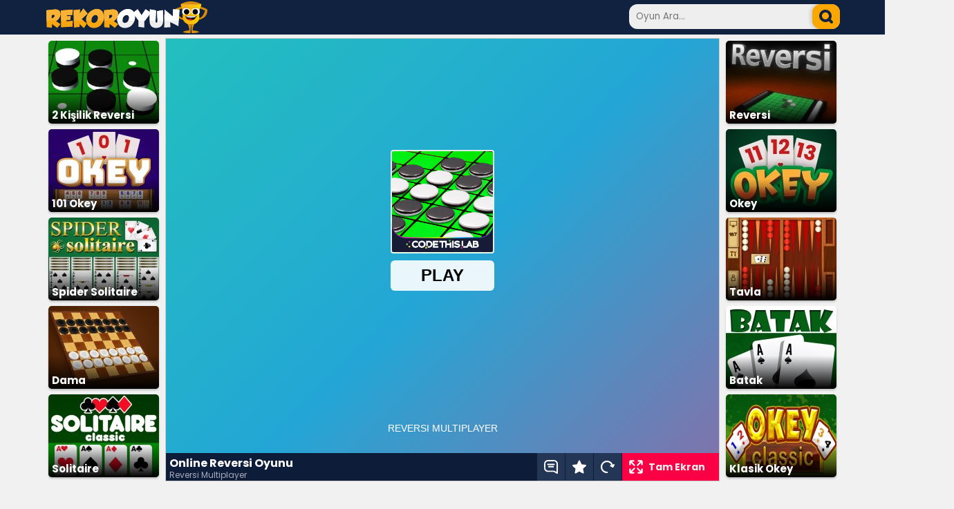

--- FILE ---
content_type: text/html; charset=UTF-8
request_url: https://www.rekoroyun.com/online-reversi.html
body_size: 6062
content:
<!DOCTYPE html>
<html lang="tr-TR">
<head>
<title>Online Reversi Oyunu Oyna</title>
<meta name="description" content="Online reversi oyna ve rakibe hamle yaptırmadan taşlarını yiyip alanı kendi taşlarınla doldur. Bilgisayara karşı yada 2 iki kişilik online reversi oyunu oyna.">
<meta name="keyword" content="online reversi oyna, online reversi oyunu oyna, reversi multiplayer game">
<meta charset="UTF-8">
<link rel="icon" type="image/x-icon" href="https://www.rekoroyun.com/fav-ico.png">
<link rel="image_src" href="https://www.rekoroyun.com/resim/online-reversi.jpg">
<link rel="canonical" href="https://www.rekoroyun.com/online-reversi.html">
<meta property="og:url" content="https://www.rekoroyun.com/online-reversi.html">
<link rel="preconnect" href="https://fonts.googleapis.com">
<link rel="preconnect" href="https://fonts.gstatic.com" crossorigin>
<link href="https://fonts.googleapis.com/css2?family=Poppins:wght@400;500;700&display=swap" rel="stylesheet">
<meta name="viewport" content="width=device-width, initial-scale=1.00">
<link href="/style.css?ver=2.05" rel="stylesheet" type="text/css">
</head>
<body>
<div class="header">
<div class="header-ic">
	<div class="logo">
	<a href="https://www.rekoroyun.com/" title="Oyunlar"><img src="/img/logo.svg" height="46" width="233" alt="Oyunlar"></a>
	</div>
	<div class="search">
	<form method="get" action="https://www.rekoroyun.com/">
		<input type="text" class="ara-kutu" placeholder="Oyun Ara..." name="ara" id="ara">
		<input type="submit" class="ara-button" aria-label="arama" value="">
	</form>
	</div>
</div>
</div>
<div class="main">
<div class="oyun">
	<div class="oyun-encok left">
		<ul class="oyun-liste benzer">
<li class="oyun-kutu"><a href="/2-kisilik-reversi.html" title="2 Kişilik Reversi"><img src="/resim/160/2-kisilik-reversi.jpg" alt="2 Kişilik Reversi" width="160" height="120" ><span class="shadow"></span><span>2 Kişilik Reversi</span></a></li>	<li class="oyun-kutu"><a href="/101-okey.html" title="101 Okey"><img src="/resim/160/101-okey.jpg" alt="101 Okey Oyna" width="160" height="120" ><span class="shadow"></span><span>101 Okey</span></a></li>
	<li class="oyun-kutu"><a href="/spider-solitaire.html" title="Spider Solitaire"><img src="/resim/160/spider-solitaire.jpg" alt="Spider Solitaire Oyna" width="160" height="120" ><span class="shadow"></span><span>Spider Solitaire</span></a></li>
	<li class="oyun-kutu"><a href="/dama.html" title="Dama"><img src="/resim/160/dama.jpg" alt="Dama Oyna" width="160" height="120" ><span class="shadow"></span><span>Dama</span></a></li>
	<li class="oyun-kutu"><a href="/solitaire.html" title="Solitaire"><img src="/resim/160/solitaire.jpg" alt="Solitaire Oyna" width="160" height="120" ><span class="shadow"></span><span>Solitaire</span></a></li>
</ul>	</div>
	<div class="oyun-ekran">
		<div id="game-container">
					<iframe id="oyun" title="oyun" src="https://html5.gamedistribution.com/c626ea805d7248a4b4a7a7d6f00a791a/" width="800" height="600" allow="autoplay" referrerpolicy="strict-origin-when-cross-origin" allowfullscreen></iframe>
				</div>
		<div class="oyun-alt">
			<div class="oyun-bilgi">
				<h1>Online Reversi Oyunu</h1>
								<span>Reversi Multiplayer</span>
							</div>
			<div class="oyun-buttons">
				<a href="#yorumlar"><div class="yorumlar" title="Yorumlar"></div></a>
				<div class="kaydet" onclick="if (!window.__cfRLUnblockHandlers) return false; setCookie('rekoroyun-kayit','2168',365)" title="Favorilere Ekle / Çıkart" data-cf-modified-30a6b0e3c11ca46d7350ac4f-=""></div>
				<div class="yenile" onclick="if (!window.__cfRLUnblockHandlers) return false; document.getElementById('oyun').src += ''" title="Oyunu Yeniden Başlat" data-cf-modified-30a6b0e3c11ca46d7350ac4f-=""></div>
				<div class="full" onclick="if (!window.__cfRLUnblockHandlers) return false; tam_ekran()" title="Tam Ekran Yap" data-cf-modified-30a6b0e3c11ca46d7350ac4f-="">Tam Ekran</div>
			</div>
		</div>
	</div>
	<div class="oyun-encok right">
		<ul class="oyun-liste benzer">
<li class="oyun-kutu"><a href="/reversi.html" title="Reversi"><img src="/resim/160/reversi.jpg" alt="Reversi" width="160" height="120" ><span class="shadow"></span><span>Reversi</span></a></li>	<li class="oyun-kutu"><a href="/okey.html" title="Okey"><img src="/resim/160/okey.jpg" alt="Okey Oyna" width="160" height="120" ><span class="shadow"></span><span>Okey</span></a></li>
	<li class="oyun-kutu"><a href="/tavla.html" title="Tavla"><img src="/resim/160/tavla.jpg" alt="Tavla Oyna" width="160" height="120" ><span class="shadow"></span><span>Tavla</span></a></li>
	<li class="oyun-kutu"><a href="/batak.html" title="Batak"><img src="/resim/160/batak.jpg" alt="Batak Oyna" width="160" height="120" ><span class="shadow"></span><span>Batak</span></a></li>
	<li class="oyun-kutu"><a href="/klasik-okey.html" title="Klasik Okey"><img src="/resim/160/klasik-okey.jpg" alt="Klasik Okey Oyna" width="160" height="120" ><span class="shadow"></span><span>Klasik Okey</span></a></li>
</ul>	</div>
	<div class="reklam-1150x300">
		<script async src="https://pagead2.googlesyndication.com/pagead/js/adsbygoogle.js?client=ca-pub-1016383332489375" crossorigin="anonymous" type="30a6b0e3c11ca46d7350ac4f-text/javascript"></script>
<!-- rekoroyun.com - 1150x300 -->
<ins class="adsbygoogle"
     style="display:inline-block;width:1150px;height:300px"
     data-ad-client="ca-pub-1016383332489375"
     data-ad-slot="5706726704"></ins>
<script type="30a6b0e3c11ca46d7350ac4f-text/javascript">
     (adsbygoogle = window.adsbygoogle || []).push({});
</script>	</div>
	<div class="nasil-oynanir">
		<h2>Online Reversi Oyunu Nasıl Oynanır ?</h2>
		<div class="metin"><p>Online reversi oyunu ile internet üzerinden rastgele bir kişiye karşı yada şifre yolladığın gerçek bir insana karşı zeka maçı yapıyorsunuz. Bunun için menü sayfasının sağ tarafında üzerinde dünya haritası bulunan PLAY butonuna tıklamanız gerekiyor.</p>

<p>Burada karşınıza CHOOSE NICKNAME penceresi geliyor. Text kutusuna bir isim yazıp OK butonuna tıklayın. Sonra karşınıza MATCH LIST penceresi geliyor. OUICK MATCH seçeneğiyle rastgele bir maça başlayın. CREATE MATCH butonuna tıklayarak kendinize bir oda oluşturun. Bu odaya isim ve şifre belirleyip tanıdığınız birisini odaya davet edip online reversi oyunu oynamaya başlayabilirsiniz. Eğer bir arkadaşınız size şifre verip sizi kendi odasına davet ederse MATCH LIST penceresine gelmeniz gerekiyor. Bu pencerede arkadaşınızın odası listede görünüyor. Odayı tıkladınızda sizden şifre istiyor. Arkadaşınızdan aldığınız şifreyi girerek reversi oynamaya başlayın.</p>

<p>Menü sayfasının sol tarafında üzerinde bilgisayar resmi bulunan PLAY butonuna tıkladığınızda bilgisayara veya yanınızda bulunan bir arkadaşınıza karşı 2 kişilik bir maça başlıyorsunuz. DIFFICULTY bölümünden de zorluk seviyesini seçiyorsunuz.</p>

<p>Reversi oyunu ekranında siyah ve beyaz pullar bulunuyor. Siz siyah pulları ve rakibiniz ise beyaz pulları kontrol ediyorsunuz. Rakibin pullarını dikey, yatay veya çapraz şekilde tamamlayarak siyaha dönüştürün. Hamle yapacak kare kalmayana kadar rakipten daha fazla pul elde etmeye çalışın. Hamle yapacağınız karelerin içinde sayılar görünüyor. Bu sayılar rakibin kaç tane pulunu siyaha dönüştürebileceğinizi gösteriyor.</p>
</div>
	</div>
		<div class="yorumlar">
	<div id="yorumlar">
	<span class="yorum-baslik">Yorumlar (9)</span>
			<div>
            <span class="u">anonim</span>
            <span class="m">53 e 11 yendim diye sevinenler var da acaba sürekli mi böyle yoksa şans eseri mi işte orası çok ayrı mesele</span>
            <span class="t">31 Ocak 2024, 13:02</span>
        </div>
				<div>
            <span class="u">toprik</span>
            <span class="m">mantık köşeleri kapmak</span>
            <span class="t">09 Aralık 2023, 18:30</span>
        </div>
				<div>
            <span class="u">zırt pırt</span>
            <span class="m">güzel</span>
            <span class="t">25 Kasım 2023, 19:58</span>
        </div>
				<div>
            <span class="u">zlh</span>
            <span class="m">oyun çok iyi yapana çok teşekkürler</span>
            <span class="t">03 Mayıs 2023, 13:15</span>
        </div>
				<div>
            <span class="u">Esra</span>
            <span class="m">Gerçek hayattada çok iyiyim  53 e 11 yendim böyle bir oyun  çıkardığınız için teşekkür ederim bütün akıl oyunları çok güzel tekrar teşekkürler.</span>
            <span class="t">09 Ağustos 2022, 14:32</span>
        </div>
				<div>
            <span class="u">mxkmx</span>
            <span class="m">zhr oyunun amacı oyunun sonunda en fazla taş rengin olması .bilmiyorsan neden oynuyorsun</span>
            <span class="t">27 Mart 2022, 07:56</span>
        </div>
				<div>
            <span class="u">frt</span>
            <span class="m">güzel bir site beğendim :)</span>
            <span class="t">26 Mayıs 2021, 07:42</span>
        </div>
				<div>
            <span class="u">sude</span>
            <span class="m">güzelmiş</span>
            <span class="t">09 Temmuz 2020, 19:29</span>
        </div>
				<div>
            <span class="u">zhr</span>
            <span class="m">oyunun amaci ne abi 
</span>
            <span class="t">09 Temmuz 2020, 14:00</span>
        </div>
			</div>
	<div id="yorum-yaz">
		<form name="yorum_form" id="yorum_form" action="#yorum-yaz" method="POST">
			<span class="yorum-baslik">
				<a id="yorumyaz"></a>Yorum Yaz 
			</span>
			<span>
				<input name="yorum_uye" id="yorum_uye" type="text"  placeholder="Lütfen adınızı girin." size="30" maxlength="50" aria-label="yorumcu">
				<input name="yorum_id" id="yorum_id" type="hidden" value="2168">
			</span>
			<span>
				<textarea name="yorum_yorum" cols="78" rows="4" id="yorum_yorum"   placeholder="Lütfen mesajınızı yazın." aria-label="yorum"></textarea>
			</span>
			<span>
				<input name="gonder" id="yorum_gonder" type="submit" value="GÖNDER" onClick="if (!window.__cfRLUnblockHandlers) return false; return yorumgonder();" data-cf-modified-30a6b0e3c11ca46d7350ac4f-="">
			</span>
		</form>
    </div>
	</div>
	<script type="30a6b0e3c11ca46d7350ac4f-text/javascript">
	document.getElementById('yorum_form').addEventListener('submit', function(e) {
		e.preventDefault(); // Sayfa yenilenmesini engelle
		
		
		const isim = document.getElementById('yorum_uye').value.trim();
		const mesaj = document.getElementById('yorum_yorum').value.trim();

		// Basit doğrulama
		if (isim.length < 3) {
			alert('Lütfen en az 5 karakterlik bir isim girin.');
			return; // AJAX gönderimini durdur
		}

		if (mesaj.length < 10) {
			alert('Lütfen en az 10 karakterlik bir mesaj yazın.');
			return; // AJAX gönderimini durdur
		}

		// Form verilerini hazırla
		const formData = new FormData(this);

		// AJAX ile sunucuya gönder
		fetch('ajax/mesaj-kaydet.php', {
			method: 'POST',
			body: formData
		})
		.then(response => response.text()) // Sunucudan dönen yanıtı al
		.then(data => {
			// İstersen console.log(data) ile kontrol edebilirsin
			const yorumDiv = document.getElementById('yorum-yaz');
			yorumDiv.innerHTML = '<div style="text-align:center;"><p style="color: green;font-size: 14px;font-weight: bold;">Teşekkürler!.. Yorumunuz Gönderildi.</p><p>Yorumunuz, editörlerimiz tarafından incelendikten sonra sitede yayınlanacaktır.</p></div>';
		})
		.catch(error => {
			console.error('Hata oluştu:', error);
			alert('Yorum gönderilirken bir hata oluştu. Lütfen tekrar deneyin.');
		});
	});
	</script></div>
</div>
<div class="alt">
<div class="footer">	
	<div class="f-group">
		<span>Çok Oynananlar</span>
		<ul>
	<li><a href="/balon-patlatma.html" title="Balon Patlatma">Balon Patlatma</a></li>
	<li><a href="/okey.html" title="Okey">Okey</a></li>
	<li><a href="/akilli-cay-bardagi.html" title="Akıllı Çay Bardağı">Akıllı Çay Bardağı</a></li>
	<li><a href="/101-okey.html" title="101 Okey">101 Okey</a></li>
	<li><a href="/geometry-dash.html" title="Geometry Dash">Geometry Dash</a></li>
		</ul>
	</div>
	<div class="f-group">
	
		<span>Yeni Eklenen Oyunlar</span>
		<ul>
	<li><a href="/kare-patlatma-2.html" title="Kare Patlatma 2">Kare Patlatma 2</a></li>
	<li><a href="/esya-eslestirme.html" title="Eşya Eşleştirme">Eşya Eşleştirme</a></li>
	<li><a href="/mutlu-ciftlik.html" title="Mutlu Çiftlik">Mutlu Çiftlik</a></li>
	<li><a href="/mad-day-special.html" title="Mad Day Special">Mad Day Special</a></li>
	<li><a href="/geometry-vibes-x-arrow.html" title="Geometry Vibes X Arrow">Geometry Vibes X Arrow</a></li>
		</ul>
	</div>
	<div class="f-group">
		<span>Popüler Kategoriler</span>
		<ul>
	<li><a href="/araba-yarisi-oyunlari.html" title="Araba Yarışı Oyunları">Araba Yarışı Oyunları</a></li>
	<li><a href="/balon-patlatma-oyunlari.html" title="Balon Patlatma Oyunları">Balon Patlatma Oyunları</a></li>
	<li><a href="/giydirme-oyunlari.html" title="Giydirme Oyunları">Giydirme Oyunları</a></li>
	<li><a href="/mahjong-oyunlari.html" title="Mahjong Oyunları">Mahjong Oyunları</a></li>
	<li><a href="/savas-oyunlari.html" title="Savaş Oyunları">Savaş Oyunları</a></li>
		</ul>
	</div>
	<div class="f-group">
		<span>Diğer Linkler</span>
		<ul>
		<li><a href="/en-yeni-oyunlar.html" title="yeni oyunlar">Yeni Oyunlar</a></li>
		<li><a href="/en-guzel-oyunlar.html" title="en güzel oyunlar">En Güzel Oyunlar</a></li>
		<li><a href="/sitene-oyun-ekle.html" title="sitene oyun ekle">Sitene Oyun Ekle</a></li>
		<li><a href="/sayfa/gizlilik-politikasi/" title="gizlilik Politikası">Gizlilik Politikası</a></li>
		<li><a href="/sayfa/iletisim/" title="iletisim">İletişim</a></li>		
		</ul>
	</div>
</div>
<div class="site-info">
	<span>Copyright© 2008-2026 <a href="https://www.rekoroyun.com/" title="oyunlar">Rekor Oyun</a> - Tüm Hakları Saklıdır</span>
</div>
</div>
<div class="reklam-sabit-sol">
<script async src="https://pagead2.googlesyndication.com/pagead/js/adsbygoogle.js?client=ca-pub-1016383332489375" crossorigin="anonymous" type="30a6b0e3c11ca46d7350ac4f-text/javascript"></script>
<!-- Rekoroyun.com - 160x600 - sol -->
<ins class="adsbygoogle"
     style="display:inline-block;width:160px;height:600px"
     data-ad-client="ca-pub-1016383332489375"
     data-ad-slot="4711556843"></ins>
<script type="30a6b0e3c11ca46d7350ac4f-text/javascript">
     (adsbygoogle = window.adsbygoogle || []).push({});
</script></div>
<div class="reklam-sabit-sag">
<!-- Adhouse.pro - Rekoroyun.com - 160x600 -->
<script src="https://ad.adhouse.pro/221.js" type="30a6b0e3c11ca46d7350ac4f-text/javascript"></script>
</div>

<!-- Adhouse.pro - Rekoroyun.com - 728x90 Sticky -->
<script src="https://ad.adhouse.pro/219.js" type="30a6b0e3c11ca46d7350ac4f-text/javascript"></script>
<script type="30a6b0e3c11ca46d7350ac4f-text/javascript">
var elem = document.getElementById("game-container");
/* View in fullscreen */
function tam_ekran() {
	if (elem.requestFullscreen) {
		elem.requestFullscreen();
	} else if (elem.mozRequestFullScreen) { /* Firefox */
		elem.mozRequestFullScreen();
	} else if (elem.webkitRequestFullscreen) { /* Chrome, Safari and Opera */
		elem.webkitRequestFullscreen();
	} else if (elem.msRequestFullscreen) { /* IE/Edge */
		elem.msRequestFullscreen();
	}
}

document.addEventListener("DOMContentLoaded", function () {
	var eski=getCookie("rekoroyun-kayit");
	kont=eski.split('#');
	cvalue=2168;
	for(i=0;i<=kont.length;i++){
		if(kont[i] == cvalue){
			document.querySelector(".kaydet").style.backgroundImage = "url('img/icon-favorite-on.svg')";
		}
	}
});


var testx=document.getElementById("oyun").contentWindow;
var keys = {};
testx.addEventListener("keydown",
    function(e){
        keys[e.keyCode] = true;
        switch(e.keyCode){
            case 37: case 39: case 38:  case 40: // Arrow keys
            case 32: e.preventDefault(); break; // Space
            default: break; // do not block other keys
        }
    },
false);
testx.addEventListener('keyup',
    function(e){
        keys[e.keyCode] = false;
    },
false);
</script>
<!-- Google tag (gtag.js) -->
<script async src="https://www.googletagmanager.com/gtag/js?id=G-YRPFNEND18" type="30a6b0e3c11ca46d7350ac4f-text/javascript"></script>
<script type="30a6b0e3c11ca46d7350ac4f-text/javascript">
  window.dataLayer = window.dataLayer || [];
  function gtag(){dataLayer.push(arguments);}
  gtag('js', new Date());

  gtag('config', 'G-YRPFNEND18');
  
  
function setCookie(cname, cvalue, exdays) {
  var d = new Date();
  var eski=getCookie(cname);
  var kont;
  kont=eski.split('#');
	for(i=0;i<=kont.length;i++){
		if(kont[i]==cvalue){
			deleteCookie('rekoroyun-kayit',cvalue,365)
			document.querySelector(".kaydet").style.backgroundImage = "url('img/icon-favorite.svg')";
			kont="bosss";
		}
	}
  if(kont!="bosss"){
	  cvalue=cvalue+"#"+eski;
	  d.setTime(d.getTime() + (exdays*24*60*60*1000));
	  var expires = "expires="+ d.toUTCString();
	  //cvalue=""; //clear
	  document.cookie = cname + "=" + cvalue + ";" + expires + ";path=/";
	  document.querySelector(".kaydet").style.backgroundImage = "url('img/icon-favorite-on.svg')";
	  //alert("Oyun Kaydedildi! \nBu oyuna daha sonra 'Kayıtlı Oyunlar' sayfasından ulaşabilirsiniz.");
  }
}

function deleteCookie(cname, cvalue, exdays) {
	var d = new Date();
	var eski=getCookie(cname);
	var kont;
	var yeni="";
	var sil="";
	kont=eski.split('#');
	//alert(kont);
	for(i=0;i<=kont.length;i++){
		if(kont[i] && kont[i]!="undefined" && kont[i]!=cvalue){
			yeni=yeni+"#"+kont[i];
		}
	}
	sil=cvalue;
	cvalue=yeni;
	d.setTime(d.getTime() + (exdays*24*60*60*1000));
	var expires = "expires="+ d.toUTCString();
	//cvalue=""; //clear
	document.cookie = cname + "=" + cvalue + ";" + expires + ";path=/";
	}

function getCookie(cname) {
  var name = cname + "=";
  var decodedCookie = decodeURIComponent(document.cookie);
  var ca = decodedCookie.split(';');
  for(var i = 0; i <ca.length; i++) {
    var c = ca[i];
    while (c.charAt(0) == ' ') {
      c = c.substring(1);
    }
    if (c.indexOf(name) == 0) {
      return c.substring(name.length, c.length);
    }
  }
  return "";
}

document.addEventListener("DOMContentLoaded", function () {
	var eski=getCookie("rekoroyun-kayit");
	kont=eski.split('#');
	cvalue=2168;
	for(i=0;i<=kont.length;i++){
		if(kont[i] == cvalue){
			document.querySelector(".kaydet").style.backgroundImage = "url('img/icon-favorite-on.svg')";
		}
	}
});
</script>
<script src="/cdn-cgi/scripts/7d0fa10a/cloudflare-static/rocket-loader.min.js" data-cf-settings="30a6b0e3c11ca46d7350ac4f-|49" defer></script><script defer src="https://static.cloudflareinsights.com/beacon.min.js/vcd15cbe7772f49c399c6a5babf22c1241717689176015" integrity="sha512-ZpsOmlRQV6y907TI0dKBHq9Md29nnaEIPlkf84rnaERnq6zvWvPUqr2ft8M1aS28oN72PdrCzSjY4U6VaAw1EQ==" data-cf-beacon='{"version":"2024.11.0","token":"e8b95b838da746f290574919cfd8c381","r":1,"server_timing":{"name":{"cfCacheStatus":true,"cfEdge":true,"cfExtPri":true,"cfL4":true,"cfOrigin":true,"cfSpeedBrain":true},"location_startswith":null}}' crossorigin="anonymous"></script>
</body>
</html>

--- FILE ---
content_type: text/html; charset=utf-8
request_url: https://www.google.com/recaptcha/api2/aframe
body_size: 266
content:
<!DOCTYPE HTML><html><head><meta http-equiv="content-type" content="text/html; charset=UTF-8"></head><body><script nonce="HIIdtE9J6iuYIdCaJM_JHQ">/** Anti-fraud and anti-abuse applications only. See google.com/recaptcha */ try{var clients={'sodar':'https://pagead2.googlesyndication.com/pagead/sodar?'};window.addEventListener("message",function(a){try{if(a.source===window.parent){var b=JSON.parse(a.data);var c=clients[b['id']];if(c){var d=document.createElement('img');d.src=c+b['params']+'&rc='+(localStorage.getItem("rc::a")?sessionStorage.getItem("rc::b"):"");window.document.body.appendChild(d);sessionStorage.setItem("rc::e",parseInt(sessionStorage.getItem("rc::e")||0)+1);localStorage.setItem("rc::h",'1768730907008');}}}catch(b){}});window.parent.postMessage("_grecaptcha_ready", "*");}catch(b){}</script></body></html>

--- FILE ---
content_type: text/html; charset=utf-8
request_url: https://www.google.com/recaptcha/api2/aframe
body_size: -247
content:
<!DOCTYPE HTML><html><head><meta http-equiv="content-type" content="text/html; charset=UTF-8"></head><body><script nonce="ghrU06kdGxfRbV3AgNG_2w">/** Anti-fraud and anti-abuse applications only. See google.com/recaptcha */ try{var clients={'sodar':'https://pagead2.googlesyndication.com/pagead/sodar?'};window.addEventListener("message",function(a){try{if(a.source===window.parent){var b=JSON.parse(a.data);var c=clients[b['id']];if(c){var d=document.createElement('img');d.src=c+b['params']+'&rc='+(localStorage.getItem("rc::a")?sessionStorage.getItem("rc::b"):"");window.document.body.appendChild(d);sessionStorage.setItem("rc::e",parseInt(sessionStorage.getItem("rc::e")||0)+1);localStorage.setItem("rc::h",'1768730908341');}}}catch(b){}});window.parent.postMessage("_grecaptcha_ready", "*");}catch(b){}</script></body></html>

--- FILE ---
content_type: text/css
request_url: https://www.rekoroyun.com/style.css?ver=2.05
body_size: 3005
content:
body{
	margin:0px;
	background:#f1f1f1;
	font-family: Poppins,sans-serif;
}
iframe {overflow:hidden;border:none;}
a, 
a:link, 
a:active, 
a:visited{color:#FFF; text-decoration:none;}
a:hover{color:#ffa900; text-decoration:none;}
h1{margin:0px; padding:0px; display:inline-block; font-size:18px;}
h2{margin:0px; padding:0px; display:inline-block; font-size:18px;}
h3{
	padding:0px;
	margin:0px;
	color: #ffb117;
	display: block;
    font-weight: bold;
	text-shadow: 0 -1px 1px #000;
}
span{
	display:block;
	margin:0px;
	padding:0px;
}
.bg-sari{
	background:#ffa900;
}
.bg-yesil{
	background:#009c6c;
}
.bg-mor{
	background:#8700ff;
}
.bg-turuncu{
	background:#ff5400;
}
.bg-mavi{
	background:#7a00ff;
}
.g8{
	width:790px;
}
.baslik{
    position: relative;
    margin: 5px 0 0px 0;
    font-weight: bold;
    font-size: 20px;
    color: #112240;
    height: 31px;
    line-height: 31px;
}
.baslik a{
	display: inline-block;
    font-weight: 500;
    position: absolute;
    font-size: 12px;
    color: #fff;
    right: 0px;
    padding: 5px 10px;
    margin-right: 4px;
    border-radius: 5px;
    line-height: 20px;
    background: linear-gradient(90deg,rgba(17, 34, 64, 1) 0%, rgba(95, 114, 166, 1) 100%);
	box-shadow: 0px 3px 6px #55689980;
}
.beyaz{
	color:#FFF;
}
.header{
	width:100%;
	height:50px;
	display:inline-block;
	background:#112240;
}
.header-ic{
	margin: 0 auto;
	width:1150px;
	height:50px;
}
.logo{
	display:inline-block;
	padding: 2px;	
}
.ara-kutu {
    background-color: #eee;
    padding: 10px 30px 10px 10px;
    border: 0;
    width: 305px;
    height: 36px;
    color: #333;
    float: left;
    border-radius: 12px;
    box-sizing: border-box;
	font-family: Poppins,sans-serif;
}
.ara-button{
    float: left;
    border: 0;
    background: url(img/search.svg) no-repeat, #fba700;
    background-position: center;
	background-size: 50%;
    position: relative;
    margin-left: -40px;
    margin-top: 0px;
    width: 40px;
    height: 36px;
    border-radius: 12px;
    box-shadow: -3px 0px 5px #0002;
}
.search{
	float:right;
	margin: 6px auto 0 auto;
}
.main{
	margin: 0 auto 0 auto;
	width:1150px;
	overflow:hidden;
}
.naviga{
	margin: 0px 0px 0px 0px;
	width:185px;
	float:left;
}
.naviga ul{
	list-style:none;
	margin:0px;
	padding:0px;
}
.naviga li{
    height: 28px;
    background: #92003d;
    font-weight: 500;
    font-size: 15px;
    color: #fff;
    text-shadow: 0 1px 1px #000;
    padding: 5px 0px 0px 10px;
    margin: 5px;
    border-radius: 5px;
}
.naviga ul li.ozel{
	padding:5px 0 0 30px;
	border-bottom: 1px solid #112240;
}

.naviga ul li.icon-son{
	background:#112240 url("img/kat-son.svg") no-repeat 3px center;
	background-size: auto 65%;
}
.naviga ul li.icon-fav{
	background:#112240 url("img/kat-fav.svg") no-repeat 3px center;
	background-size: auto 65%;
}
.naviga ul li.icon-tum{
	background:#112240 url("img/kat-tum.svg") no-repeat 3px center;
	background-size: auto 65%;
}
.naviga ul li.icon-nasil{
	background:#112240 url("img/kat-nasil.svg") no-repeat 3px center;
	background-size: auto 65%;
}
.naviga ul li a{
	display:block;
}

.content{
	margin: 0px 0px 0px 10px;
	float:left;
	width:955px;
}
.slayt-div{
	overflow:hidden;
}
.slayt{
	margin:5px;
	float:left;
	position:relative;
}
.slayt img{
	-webkit-border-radius: 0px;
    -moz-border-radius: 0px;
    border-radius: 0px;
}
.slayt span{
	display:inline-block;
	position:absolute;
	bottom:0px;
	left:0px;
	right:0px;
	background-color:#000;
	opacity:0.8;
	padding:8px;
	text-align: center;
	font-weight: bold;
    font-size: 15px;
    color: #fff;
}
.slayt:hover span{
	cursor:pointer;
	color:#333;
	background-color:#ffa900;
}
.s0{
	width:400px;
	height:300px;
}
.s1{
	width:195px;
	height:145px;
}
.uyari-flash{
	margin:150px 0px 0px 120px;
	padding:20px 0px 0px 0px;
	border:1px solid #999;
	width:500px;
	height:300px;
	text-align:center;
	background:#aaf;
}
.oyun{
	margin:0px auto 0px auto;
	width:1150px;
	overflow:hidden;
}
.oyun-ekran{
	padding:0px;
	background:#fff;
	border:1px solid #ccc;
	width:800px;
	height:640px;
	float:left;
	font-size:0;
	margin-left:4px;
}
.oyun-pencere{
	width:800px;
	height:600px;
	display:block;
	overflow:hidden;
}
.oyun-encok{
	width:170px;
}
.left{
	float:left;	
}
.right{
	float:right;	
}
.oyun-encok h2{
	background:#0C1C39;
	width:100%;
	color:#fff;
	font-weight: bold;
    font-size: 15px;
	text-align:center;
	padding:7px;
	margin:0;
	text-shadow: 0 1px 1px #000;
	display:none;
}
.oyun-aciklama{
	font-size: 14px;
	padding:20px;
	color: #fff;
}
.oyun-aciklama h1{
	color:#fff;
}
.oyun-aciklama span{
	color: #333;
	font-size: 13px;
}
.oyun-aciklama1{
	font-size: 14px;
	padding:10px;
	background: #fff;
	box-shadow: 0px 2px 3px 0px rgba(0,0,0,0.2);
}
.oyun-aciklama1 h1{
	color:#92003d;
}
.oyun-aciklama1 span{
	color: #333;
	font-size: 13px;
}

.nasil-oynanir{
	margin:15px 0px 0px 0px;
	padding:10px;
	display:inline-block;
	width:1148px;
	background: #fff;
	box-shadow: 0px 2px 3px 0px rgba(0,0,0,0.2);
	box-sizing:border-box;
	border-radius: 5px;
}
.nasil-oynanir h2{
	color:#fe5e41;
}
.nasil-oynanir .metin{
	color: #333;
	font-size: 14px;
}
.nasil-oynanir h3{
	color: #333;
	font-size: 16px;
	text-shadow: none;
}
.oyun-liste{
	overflow:hidden;
	margin: 0 0 10px 0;
	padding:0;
}
.benzer li{
	width:160px;
	height:120px;
	margin:4px 5px;
}
.oyun-kutu{
	position:relative;
	width:180px;
	height:135px;
	float:left;
	margin:5px;
	border-radius:5px;
	overflow:hidden;
	background: #fff;
    color: #fff;
	-webkit-box-shadow: 0px 2px 3px 0px rgba(0,0,0,0.2);
	-moz-box-shadow: 0px 2px 3px 0px rgba(0,0,0,0.2);
	box-shadow: 0px 2px 3px 0px rgba(0,0,0,0.2);
}
.oyun-kutu:hover{
	cursor:pointer;
	color: #ffa900;
}
.oyun-kutu img{
	transition: transform .5s ease;
}
.oyun-kutu img:hover{
		transform: scale(1.2);
}
.oyun-kutu span{
	position: absolute;
	bottom: 0;
	padding-left:5px;
    font-weight: bold;
    height: 25px;
    line-height: 25px;
    font-size: 15px;
    text-align: left;
    overflow: hidden;
}
.oyun-kutu .shadow{
	position: absolute;
    background-image: linear-gradient(to bottom,rgba(0,0,0,0),rgba(0,0,0,1));
	pointer-events: none;
	height: 40%;
	bottom:0;
	left:0;
	right:0;
}
.ilk-slayt{
	width:370px;
	height:280px;
}
.alt{
    width: 1150px;
    background: #112240;
    margin: 20px auto;
    border-radius: 10px;
}
.site-info{
    text-align: center;
    padding: 10px;
}
.site-info span{
    font-size: 11px;
    color: #fff;
    padding: 0 5px;
    position: relative;
}
.f-group{
	width:255px;
	float:left;
	margin: 10px 0 0 30px; 
}
.footer{
	overflow:hidden;
}
.footer ul{
	display:inline-block;
	padding:5px 0 0 0;
	margin:0;
}
.footer li{
	font-size:13px;
    margin: 0;
    padding: 0px 0px 5px 0px;
	min-height:25px;
	line-height:25px;
	display:inline-block;
	width:100%;
}
.alt hr{
    height: 0;
    border: 0;
    border-top: 1px solid #404e65;
}
.f-group span{
	padding:0px;
	margin:0px;
	color: #ffb117;
	display: block;
    font-weight: bold;
	text-shadow: 0 -1px 1px #000;
}
#about{
    margin: 10px auto;
    color: #333;
    font-size: 13px;
}
.yukleniyor{
	display:none;
	visibility:hidden; 
	width:350px;
	height:400pz;
	margin: 100px 200px 0px auto;
	padding: 5px;
	text-align:center;
}
.yukleniyor-bar-dis{
	background:#CCCCCC;
	width:200px;
	height:20px;
	border:1px solid #AAA; 
	text-align:left;
	margin: 0px auto 0px auto;
}
.yukleniyor-bar{
	background:#0066FF;
	width:1px;
	height:20px;
}
.text-yukleniyor{
	padding:15px 0px 5px 0px;
	font-weight: bold;
    font-size: 15px;
    color: #333;
	display:inline-block;
}
.text-yukleniyor-mini{
    font-size: 13px;
    color: #555;
}
.yuzde{
	font-weight: bold;
    font-size: 25px;
    color: #000;
	display:inline-block;
	padding:15px 0px 5px 0px;
}
#yorumlar{
	font-size:14px;
	width:1148px;
	max-height:600px;
	overflow-x:hidden;
	overflow-y:auto;
	margin:10px 0px 10px 0px;
	float:left;
	background-color:#fff;
	box-shadow: 0px 2px 3px 0px rgba(0,0,0,0.2);
	box-sizing:border-box;
	border-radius: 5px;
}
.yorum-uyari{
	margin: 5px;
	display: block;
	text-align: center;
    font-size: 14px;
    color: #D55;
	line-height:25px;
}
#yorumlar div{
    margin: 10px;
    display: block;
    padding: 10px;
    border: 1px solid  #DCDCDC;
    border-radius: 5px;
}

#yorumlar div:nth-child(odd){
    background: linear-gradient(90deg,rgba(255, 255, 255, 1) 0%, rgba(245, 245, 245, 1) 100%);	
}

#yorumlar div:nth-child(even){
	background: linear-gradient(90deg,rgba(245, 245, 245, 1) 0%, rgba(255, 255, 255, 1) 100%);
}

.yorum-baslik{
    font-size: 18px;
    font-weight: bold;
    color: #fe5e41;
    padding: 10px 10px 5px 10px;
    position: sticky;
    top: 0;
    background: #fff;
}

#yorumlar span.u{
	font-weight:bold;
	color:#006699;
	display: block;
	font-size: 15px;
}
#yorumlar span.m{
	display: block;
	
}
#yorumlar span.t{
	color:#666666;
	font-size:10px;
	display: block;
}
#yorum-yaz{
	font-size:14px;
	padding:10px;
	width:1148px;
	margin:10px 0px 10px 0px;
	float:left;
	background-color:#fff;
	box-shadow: 0px 2px 3px 0px rgba(0,0,0,0.2);
	box-sizing:border-box;
	border-radius: 5px;
}
#yorum-yaz form{
	margin:0;
	padding:0;
}
#yorum-yaz label{
	width: 80px;
	display: block;
	float: left;
}
#yorum-yaz span{
	display:block;
	padding: 3px;
}

#yorum-yaz span.yr_bilgi{
	color:#999900;
	font-weight:bold;
	font-size:16px;
}

#yorum_uye{
	padding: 10px;
    border-radius: 5px;
    background-color: #F5F5F5;
    border-color: #DCDCDC;
	width: 1100px;
	border: 1px solid  #DCDCDC;
	font-family: 'Poppins';
}
#yorum_yorum{
	padding: 10px;
    border-radius: 5px;
    background-color: #F5F5F5;
    border-color: #DCDCDC;
	width: 1100px;
	font-family: 'Poppins';
}
#yorum_gonder{
	border-radius: 15px;
    color: #fff;
    background: linear-gradient(180deg, rgba(255, 143, 85, 1) 0%, rgba(175, 9, 9, 1) 100%);
    box-shadow: 0px 3px 10px #FF8F55;
    border: 0;
    padding: 10px 20px;
    font-weight: bold;
	cursor: pointer;
	font-family: 'Poppins';
}

.secilmis-0{
	width:400px;
	height:250px;
}
.reklam-sabit-sag{
    height: 600px;
    width: 160px;
    text-align:center;
    position: absolute;
	left: calc(50% + 580px);
    top: 70px;
    z-index: 3;
}
.reklam-sabit-sol{
    height: 600px;
    width: 160px;
    text-align:center;
    position: absolute;
	right: calc(50% + 580px);
	top:0;
    top: 70px;
    z-index: 3;
}
.reklam-300x250{
	width:300px;
	height:250px;
	float:left;
	margin:0px 10px 0px 0px;
	border: 1px solid #339;
	padding:1px;
}
.reklam-300x250-k{
	width:300px;
	height:250px;
	float:left;
	margin:30px 10px 0px 10px;
	border: 1px solid #339;
	padding:1px;
}
.reklam-728x90-1{
	width:728px;
	height:90px;
	border: 1px solid #339;
	padding:1px;
	margin: 5px auto 5px auto;
}
.reklam-728x90-1-oyun{
	width:728px;
	height:90px;
	border:1px solid #339;
	padding:1px;
	margin:0px 0px 10px 37px; 
	float:left;
}
.reklam-1150x300{
    margin-top: 15px;
    display: inline-block;
}
.hata-404{
	text-align:center;
	font-size:80px;
}
.sayfala{
	padding:10px;
	overflow:hidden;
	text-align:right;
	margin:0;
}
.sayfala li{
	display:inline-block;
	margin:0;
	padding:0;
}
.sayfa:link, .sayfa:visited, .sayfa:active {
    text-decoration: none;
    text-align: center;
    color: #333333;
    font-size: 15px;
    background-color: #cdc9c9;
    padding: 3px 5px;
    margin: 1px;
    border-radius: 5px;
    display: inline-block;
    width: 30px;
    height: 25px;
    line-height: 25px;
}
.sayfa:hover{
    color: #000000;
    background-color: #bdbaba;
}
.sayfa-aktif:link, .sayfa-aktif:visited, .sayfa-aktif:active {
	text-decoration: none;
    text-align: center;
    color: #FFFFFF;
    font-weight: bold;
    font-size: 15px;
    border-radius: 5px;
    background-color: #92003d;
    padding: 3px 5px;
    margin: 1px;
    display: inline-block;
    width: 30px;
    height: 25px;
    line-height: 25px;
}
.sayfa-aktif:hover{
    color: #FFFFFF;
    background-color: #b5004c;
}
.oyun-alt{
	background: #0C1C39;
	overflow:hidden;	
}
.oyun-bilgi{
	height:40px;
	float:left;
	font-size:0;
	padding-top:5px;
	box-sizing: border-box;
}
.oyun-bilgi h1{
	color:#fff;
	margin-left:5px;
	font-size:16px;
	line-height:20px;
}
.oyun-bilgi span{
	color: #aab;
	font-size: 12px;
	line-height:14px;
	margin-left:5px;
}
.oyun-buttons{
	box-sizing:border-box;
	display:inline-block;
	text-align:right;
	font-size:0;
	font-weight:bold;
	height:40px;
	color:#eee;
	overflow:hidden;
	float:right;
}
.oyun-buttons div{
	width:40px;
	display:inline-block;
	box-sizing:border-box;
	height:40px;
	line-height:40px;
	padding-right:20px;
	cursor:pointer;
	float:left;
	margin-left:1px;
}
.oyun-buttons .paylas{
	background:#243655 url('img/icon-share.svg') no-repeat 10px center;
	background-size: 50%;
}
.oyun-buttons .kaydet{
	background:#243655 url('img/icon-favorite.svg') no-repeat 10px center;
	background-size: 50%;
}
.oyun-buttons .yenile{
	background:#243655 url('img/icon-refresh.svg') no-repeat 10px center;
	background-size: 50%;
}
.oyun-buttons .full{
	background:#FB0044 url('img/icon-full-screen.svg') no-repeat 10px center;
	background-size: 14%;
	width:140px;
	font-size:14px;
}
.oyun-buttons .yorumlar{
	background:#243655 url('img/icon-comments.svg') no-repeat 10px center;
	background-size: 50%;
}

#oyun{
	width: 100%;
	height: 100%;		
}

#game-container{
	position: relative;
	display:inline-block;
	width:800px;
	height:600px;
	overflow:hidden;
}

/* video ad */

#ad-container{
	width: 100%;
	height: 100%;
	background-color: black;
	position: absolute;
	overflow:hidden;
	top:0;
	left:0;
	z-index: 1;
}
#start-button {
	position: absolute;
	display: flex;
	flex-direction: column; /* İçerikleri dikey hizala */
	align-items: center; /* Yatayda ortala */
	justify-content: center; /* Dikeyde ortala */
	text-align: center; /* Metni ortala */
	width: 100%;
	height: 100%;
	background-color: #333;
	border: none;
	cursor: pointer;
	z-index: 2;
	top:0;
	left:0;
}
#start-button #game-logo{	
	width: 195px;
	height: 146px;
	border-radius: 15px;
	border: 5px solid orange;
}
#start-button #game-name{	
	margin:20px 0;
	font-size: 24px;
	font-weight:bold;
	color:orange;		
}

--- FILE ---
content_type: image/svg+xml
request_url: https://www.rekoroyun.com/img/icon-refresh.svg
body_size: 219
content:
<?xml version="1.0" encoding="UTF-8"?>
<svg id="katman_2" data-name="katman 2" xmlns="http://www.w3.org/2000/svg" viewBox="0 0 28.35 28.35">
  <defs>
    <style>
      .cls-1 {
        fill: #fff;
      }

      .cls-2 {
        fill: none;
      }
    </style>
  </defs>
  <g id="katman_1" data-name="katman 1">
    <rect class="cls-2" x="0" width="28.35" height="28.35"/>
    <path id="Path_302" data-name="Path 302" class="cls-1" d="M27.56,8.72c-.73-.4-1.65-.14-2.06.59,0,0,0,0,0,0l-.49.89C22.82,3.47,15.58-.21,8.85,1.99,2.12,4.18-1.56,11.42.64,18.15c1.72,5.28,6.65,8.85,12.2,8.85.84.02,1.54-.63,1.56-1.47s-.63-1.54-1.47-1.56c-.03,0-.06,0-.09,0-5.41,0-9.79-4.37-9.8-9.78,0-5.41,4.37-9.79,9.78-9.8,4.18,0,7.9,2.65,9.27,6.6l-.83-.46c-.72-.42-1.65-.17-2.07.55s-.17,1.65.55,2.07c.02.01.04.02.06.03l3,1.65c.31.67,1.08,1.01,1.79.78h.02c.55,0,1.06-.3,1.33-.78l2.24-4.06c.4-.73.14-1.65-.59-2.06Z"/>
  </g>
</svg>

--- FILE ---
content_type: image/svg+xml
request_url: https://www.rekoroyun.com/img/icon-favorite.svg
body_size: 45
content:
<?xml version="1.0" encoding="UTF-8"?>
<svg id="katman_2" data-name="katman 2" xmlns="http://www.w3.org/2000/svg" viewBox="0 0 28.35 28.35">
  <defs>
    <style>
      .cls-1 {
        fill: #fff;
      }

      .cls-2 {
        fill: none;
      }
    </style>
  </defs>
  <g id="katman_1" data-name="katman 1">
    <rect class="cls-2" x="0" width="28.35" height="28.35"/>
    <path id="fav-svgrepo-com" class="cls-1" d="M21.88,17.99l1.47,7.42c.41,2.05-.75,2.89-2.57,1.87l-6.6-3.7-6.61,3.69c-1.82,1.02-2.98.18-2.57-1.87l.73-3.69.74-3.72-2.79-2.59-2.76-2.56c-1.54-1.42-1.09-2.78.98-3.03l3.74-.44,3.77-.45,3.17-6.87c.87-1.9,2.3-1.9,3.18,0l3.17,6.87,3.77.45,3.74.44c2.08.25,2.52,1.61.98,3.03l-2.77,2.55-2.79,2.59Z"/>
  </g>
</svg>